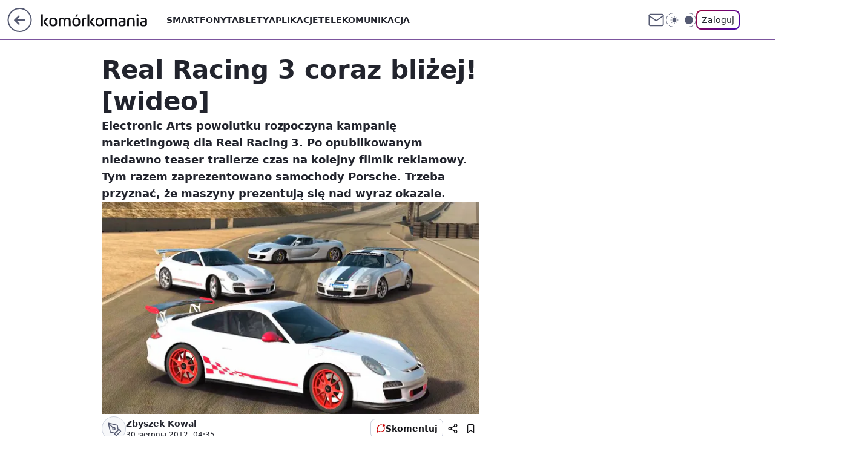

--- FILE ---
content_type: application/javascript; charset=utf-8
request_url: https://fundingchoicesmessages.google.com/f/AGSKWxWlqUJ5fMdw2pjGrvIpb4xgtf27-gM8Pp-3FK4cBXslWwZYpSXzcuaD4HH9zGioDYSa6cAhdEuyBk-C-yb1qtOOvzd2uWvFBUgfbtD3HpN1kqf678Top1Wf-PaK8p-b5N0wHQjDfjaa5zI7TJ6ntEhp_rmAgf8Nsl2gyJypGjiwtpCwc_qTeKq9BqPV/__ad_run./vrdinterads-_100_ad._150x700_/ads_sidebar.
body_size: -1289
content:
window['f54166a4-7331-4758-a077-502638326ce7'] = true;

--- FILE ---
content_type: application/javascript
request_url: https://rek.www.wp.pl/gaf.js?rv=2&sn=komorkomania&pvid=40ef7044b80fa97774ea&rekids=235596&phtml=komorkomania.pl%2Freal-racing-3-coraz-blizej-wideo%2C6779399491688065a&abtest=adtech%7CPRGM-1047%7CA%3Badtech%7CPU-335%7CA%3Badtech%7CPRG-3468%7CB%3Badtech%7CPRGM-1036%7CB%3Badtech%7CFP-76%7CA%3Badtech%7CPRGM-1356%7CA%3Badtech%7CPRGM-1419%7CB%3Badtech%7CPRGM-1589%7CA%3Badtech%7CPRGM-1576%7CC%3Badtech%7CPRGM-1443%7CA%3Badtech%7CPRGM-1587%7CD%3Badtech%7CPRGM-1615%7CA%3Badtech%7CPRGM-1215%7CC&PWA_adbd=0&darkmode=0&highLayout=0&layout=wide&navType=navigate&cdl=0&ctype=article&ciab=IAB19%2CIAB-v3-685%2CIAB9-30&cid=6779399491688065&csystem=ncr&cdate=2012-08-30&REKtagi=aplikacje%3Bnewsy&vw=1280&vh=720&p1=0&spin=m30zlw2g&bcv=2
body_size: 6418
content:
m30zlw2g({"spin":"m30zlw2g","bunch":235596,"context":{"dsa":false,"minor":false,"bidRequestId":"8d8c16a4-af52-4ab7-ae18-c88eda460de6","maConfig":{"timestamp":"2026-01-22T08:31:40.447Z"},"dfpConfig":{"timestamp":"2026-01-23T12:40:10.018Z"},"sda":[],"targeting":{"client":{},"server":{},"query":{"PWA_adbd":"0","REKtagi":"aplikacje;newsy","abtest":"adtech|PRGM-1047|A;adtech|PU-335|A;adtech|PRG-3468|B;adtech|PRGM-1036|B;adtech|FP-76|A;adtech|PRGM-1356|A;adtech|PRGM-1419|B;adtech|PRGM-1589|A;adtech|PRGM-1576|C;adtech|PRGM-1443|A;adtech|PRGM-1587|D;adtech|PRGM-1615|A;adtech|PRGM-1215|C","bcv":"2","cdate":"2012-08-30","cdl":"0","ciab":"IAB19,IAB-v3-685,IAB9-30","cid":"6779399491688065","csystem":"ncr","ctype":"article","darkmode":"0","highLayout":"0","layout":"wide","navType":"navigate","p1":"0","phtml":"komorkomania.pl/real-racing-3-coraz-blizej-wideo,6779399491688065a","pvid":"40ef7044b80fa97774ea","rekids":"235596","rv":"2","sn":"komorkomania","spin":"m30zlw2g","vh":"720","vw":"1280"}},"directOnly":0,"geo":{"country":"840","region":"","city":""},"statid":"","mlId":"","rshsd":"2","isRobot":false,"curr":{"EUR":4.205,"USD":3.5831,"CHF":4.5298,"GBP":4.8478},"rv":"2","status":{"advf":2,"ma":2,"ma_ads-bidder":2,"ma_cpv-bidder":2,"ma_high-cpm-bidder":2}},"slots":{"11":{"delivered":"1","campaign":null,"dfpConfig":{"placement":"/89844762/Desktop_Komorkomania.pl_x11_art","roshash":"CGJM","ceil":100,"sizes":[[300,250]],"namedSizes":["fluid"],"div":"div-gpt-ad-x11-art","targeting":{"DFPHASH":"AEHK","emptygaf":"0"},"gfp":"CGJM"}},"12":{"delivered":"1","campaign":null,"dfpConfig":{"placement":"/89844762/Desktop_Komorkomania.pl_x12_art","roshash":"CGJM","ceil":100,"sizes":[[300,250]],"namedSizes":["fluid"],"div":"div-gpt-ad-x12-art","targeting":{"DFPHASH":"AEHK","emptygaf":"0"},"gfp":"CGJM"}},"13":{"delivered":"1","campaign":null,"dfpConfig":{"placement":"/89844762/Desktop_Komorkomania.pl_x13_art","roshash":"CGJM","ceil":100,"sizes":[[300,250]],"namedSizes":["fluid"],"div":"div-gpt-ad-x13-art","targeting":{"DFPHASH":"AEHK","emptygaf":"0"},"gfp":"CGJM"}},"14":{"delivered":"1","campaign":null,"dfpConfig":{"placement":"/89844762/Desktop_Komorkomania.pl_x14_art","roshash":"CGJM","ceil":100,"sizes":[[300,250]],"namedSizes":["fluid"],"div":"div-gpt-ad-x14-art","targeting":{"DFPHASH":"AEHK","emptygaf":"0"},"gfp":"CGJM"}},"15":{"delivered":"1","campaign":null,"dfpConfig":{"placement":"/89844762/Desktop_Komorkomania.pl_x15_art","roshash":"CGJM","ceil":100,"sizes":[[728,90],[970,300],[950,90],[980,120],[980,90],[970,150],[970,90],[970,250],[930,180],[950,200],[750,100],[970,66],[750,200],[960,90],[970,100],[750,300],[970,200],[950,300]],"namedSizes":["fluid"],"div":"div-gpt-ad-x15-art","targeting":{"DFPHASH":"AEHK","emptygaf":"0"},"gfp":"CGJM"}},"16":{"delivered":"1","campaign":null,"dfpConfig":{"placement":"/89844762/Desktop_Komorkomania.pl_x16","roshash":"CGJM","ceil":100,"sizes":[[728,90],[970,300],[950,90],[980,120],[980,90],[970,150],[970,90],[970,250],[930,180],[950,200],[750,100],[970,66],[750,200],[960,90],[970,100],[750,300],[970,200],[950,300]],"namedSizes":["fluid"],"div":"div-gpt-ad-x16","targeting":{"DFPHASH":"AEHK","emptygaf":"0"},"gfp":"CGJM"}},"17":{"delivered":"1","campaign":null,"dfpConfig":{"placement":"/89844762/Desktop_Komorkomania.pl_x17","roshash":"CGJM","ceil":100,"sizes":[[728,90],[970,300],[950,90],[980,120],[980,90],[970,150],[970,90],[970,250],[930,180],[950,200],[750,100],[970,66],[750,200],[960,90],[970,100],[750,300],[970,200],[950,300]],"namedSizes":["fluid"],"div":"div-gpt-ad-x17","targeting":{"DFPHASH":"AEHK","emptygaf":"0"},"gfp":"CGJM"}},"2":{"delivered":"1","campaign":{"id":"187181","capping":"PWAck=27120439\u0026PWAclt=2400\u0026tpl=1","adm":{"bunch":"235596","creations":[{"cbConfig":{"blur":false,"bottomBar":false,"fullPage":false,"message":"Przekierowanie za {{time}} sekund{{y}}","timeout":15000},"height":600,"pixels":["//ad.doubleclick.net/ddm/trackimp/N2237290.276442WIRTUALNAPOLSKA/B34325639.436520737;dc_trk_aid=629576474;dc_trk_cid=242815486;ord=1769304106;dc_lat=;dc_rdid=;tag_for_child_directed_treatment=;tfua=;gdpr=${GDPR};gdpr_consent=${GDPR_CONSENT_755};ltd=${LIMITED_ADS};dc_tdv=1?"],"showLabel":false,"src":"https://mamc.wpcdn.pl/187181/1766152229080/1200x600/1200x600/index.html","trackers":{"click":[""],"cview":["//ma.wp.pl/ma.gif?clid=2756484462c54389dac6407e48e5709b\u0026SN=komorkomania\u0026pvid=40ef7044b80fa97774ea\u0026action=cvimp\u0026pg=komorkomania.pl\u0026par=geo%3D840%253B%253B%26conversionValue%3D0%26bidReqID%3D8d8c16a4-af52-4ab7-ae18-c88eda460de6%26slotID%3D002%26tpID%3D1396237%26billing%3Dcpv%26org_id%3D25%26pricingModel%3DxRx_yG-2h82YZFjjpoD_q0QKuObPKzNxq1fv9Y0CGB4%26is_robot%3D0%26medium%3Ddisplay%26rekid%3D235596%26publisherID%3D308%26source%3DTG%26hBidPrice%3DCFINRUX%26partnerID%3D%26bidderID%3D11%26ssp%3Dwp.pl%26contentID%3D6779399491688065%26device%3DPERSONAL_COMPUTER%26inver%3D2%26editedTimestamp%3D1766403780%26ttl%3D1769390506%26seatFee%3DOA76sbsZHdR9x2xNAoMaJVSYAkPmTUlMU1wd1VRFvYE%26order%3D264857%26iabSiteCategories%3D%26is_adblock%3D0%26pvid%3D40ef7044b80fa97774ea%26sn%3Dkomorkomania%26bidTimestamp%3D1769304106%26utility%3DMXKaOFOmSDH-qQcUK-xOmR9AJ708lmDvSALxSu44molECE8zOcQUdOpalo2L-VBb%26userID%3D__UNKNOWN_TELL_US__%26targetDomain%3Dshell.pl%26test%3D0%26client_id%3D41129%26iabPageCategories%3D%26platform%3D8%26ip%3DWDbJO5wJfumRUq1GfdTIF3vjiRj6VkhrrZiK9tmtXCE%26creationID%3D1460301%26cur%3DPLN%26hBudgetRate%3DCFINRUX%26isDev%3Dfalse%26domain%3Dkomorkomania.pl%26slotSizeWxH%3D1200x600%26workfID%3D187181%26seatID%3D2756484462c54389dac6407e48e5709b%26emission%3D3041538"],"impression":["//ma.wp.pl/ma.gif?clid=2756484462c54389dac6407e48e5709b\u0026SN=komorkomania\u0026pvid=40ef7044b80fa97774ea\u0026action=delivery\u0026pg=komorkomania.pl\u0026par=ssp%3Dwp.pl%26contentID%3D6779399491688065%26device%3DPERSONAL_COMPUTER%26inver%3D2%26editedTimestamp%3D1766403780%26ttl%3D1769390506%26seatFee%3DOA76sbsZHdR9x2xNAoMaJVSYAkPmTUlMU1wd1VRFvYE%26order%3D264857%26iabSiteCategories%3D%26is_adblock%3D0%26pvid%3D40ef7044b80fa97774ea%26sn%3Dkomorkomania%26bidTimestamp%3D1769304106%26utility%3DMXKaOFOmSDH-qQcUK-xOmR9AJ708lmDvSALxSu44molECE8zOcQUdOpalo2L-VBb%26userID%3D__UNKNOWN_TELL_US__%26targetDomain%3Dshell.pl%26test%3D0%26client_id%3D41129%26iabPageCategories%3D%26platform%3D8%26ip%3DWDbJO5wJfumRUq1GfdTIF3vjiRj6VkhrrZiK9tmtXCE%26creationID%3D1460301%26cur%3DPLN%26hBudgetRate%3DCFINRUX%26isDev%3Dfalse%26domain%3Dkomorkomania.pl%26slotSizeWxH%3D1200x600%26workfID%3D187181%26seatID%3D2756484462c54389dac6407e48e5709b%26emission%3D3041538%26geo%3D840%253B%253B%26conversionValue%3D0%26bidReqID%3D8d8c16a4-af52-4ab7-ae18-c88eda460de6%26slotID%3D002%26tpID%3D1396237%26billing%3Dcpv%26org_id%3D25%26pricingModel%3DxRx_yG-2h82YZFjjpoD_q0QKuObPKzNxq1fv9Y0CGB4%26is_robot%3D0%26medium%3Ddisplay%26rekid%3D235596%26publisherID%3D308%26source%3DTG%26hBidPrice%3DCFINRUX%26partnerID%3D%26bidderID%3D11"],"view":["//ma.wp.pl/ma.gif?clid=2756484462c54389dac6407e48e5709b\u0026SN=komorkomania\u0026pvid=40ef7044b80fa97774ea\u0026action=view\u0026pg=komorkomania.pl\u0026par=org_id%3D25%26pricingModel%3DxRx_yG-2h82YZFjjpoD_q0QKuObPKzNxq1fv9Y0CGB4%26is_robot%3D0%26medium%3Ddisplay%26rekid%3D235596%26publisherID%3D308%26source%3DTG%26hBidPrice%3DCFINRUX%26partnerID%3D%26bidderID%3D11%26ssp%3Dwp.pl%26contentID%3D6779399491688065%26device%3DPERSONAL_COMPUTER%26inver%3D2%26editedTimestamp%3D1766403780%26ttl%3D1769390506%26seatFee%3DOA76sbsZHdR9x2xNAoMaJVSYAkPmTUlMU1wd1VRFvYE%26order%3D264857%26iabSiteCategories%3D%26is_adblock%3D0%26pvid%3D40ef7044b80fa97774ea%26sn%3Dkomorkomania%26bidTimestamp%3D1769304106%26utility%3DMXKaOFOmSDH-qQcUK-xOmR9AJ708lmDvSALxSu44molECE8zOcQUdOpalo2L-VBb%26userID%3D__UNKNOWN_TELL_US__%26targetDomain%3Dshell.pl%26test%3D0%26client_id%3D41129%26iabPageCategories%3D%26platform%3D8%26ip%3DWDbJO5wJfumRUq1GfdTIF3vjiRj6VkhrrZiK9tmtXCE%26creationID%3D1460301%26cur%3DPLN%26hBudgetRate%3DCFINRUX%26isDev%3Dfalse%26domain%3Dkomorkomania.pl%26slotSizeWxH%3D1200x600%26workfID%3D187181%26seatID%3D2756484462c54389dac6407e48e5709b%26emission%3D3041538%26geo%3D840%253B%253B%26conversionValue%3D0%26bidReqID%3D8d8c16a4-af52-4ab7-ae18-c88eda460de6%26slotID%3D002%26tpID%3D1396237%26billing%3Dcpv"]},"transparentPlaceholder":false,"type":"iframe","url":"https://ad.doubleclick.net/ddm/trackclk/N2237290.276442WIRTUALNAPOLSKA/B34325639.436520737;dc_trk_aid=629576474;dc_trk_cid=242815486;dc_lat=;dc_rdid=;tag_for_child_directed_treatment=;tfua=;gdpr=${GDPR};gdpr_consent=${GDPR_CONSENT_755};ltd=${LIMITED_ADS};dc_tdv=1","width":1200}],"redir":"https://ma.wp.pl/redirma?SN=komorkomania\u0026pvid=40ef7044b80fa97774ea\u0026par=cur%3DPLN%26inver%3D2%26order%3D264857%26workfID%3D187181%26seatID%3D2756484462c54389dac6407e48e5709b%26conversionValue%3D0%26utility%3DMXKaOFOmSDH-qQcUK-xOmR9AJ708lmDvSALxSu44molECE8zOcQUdOpalo2L-VBb%26client_id%3D41129%26geo%3D840%253B%253B%26billing%3Dcpv%26is_robot%3D0%26source%3DTG%26ttl%3D1769390506%26sn%3Dkomorkomania%26isDev%3Dfalse%26device%3DPERSONAL_COMPUTER%26platform%3D8%26slotID%3D002%26pricingModel%3DxRx_yG-2h82YZFjjpoD_q0QKuObPKzNxq1fv9Y0CGB4%26rekid%3D235596%26hBidPrice%3DCFINRUX%26domain%3Dkomorkomania.pl%26org_id%3D25%26medium%3Ddisplay%26publisherID%3D308%26partnerID%3D%26bidderID%3D11%26ssp%3Dwp.pl%26contentID%3D6779399491688065%26editedTimestamp%3D1766403780%26targetDomain%3Dshell.pl%26test%3D0%26seatFee%3DOA76sbsZHdR9x2xNAoMaJVSYAkPmTUlMU1wd1VRFvYE%26iabPageCategories%3D%26hBudgetRate%3DCFINRUX%26slotSizeWxH%3D1200x600%26emission%3D3041538%26bidReqID%3D8d8c16a4-af52-4ab7-ae18-c88eda460de6%26tpID%3D1396237%26creationID%3D1460301%26iabSiteCategories%3D%26is_adblock%3D0%26pvid%3D40ef7044b80fa97774ea%26bidTimestamp%3D1769304106%26userID%3D__UNKNOWN_TELL_US__%26ip%3DWDbJO5wJfumRUq1GfdTIF3vjiRj6VkhrrZiK9tmtXCE\u0026url=","slot":"2"},"creative":{"Id":"1460301","provider":"ma_cpv-bidder","roshash":"EILO","height":600,"width":1200,"touchpointId":"1396237","source":{"bidder":"cpv-bidder"}},"sellingModel":{"model":"CPM_INT"}},"dfpConfig":{"placement":"/89844762/Desktop_Komorkomania.pl_x02","roshash":"EILO","ceil":100,"sizes":[[970,300],[970,600],[750,300],[950,300],[980,600],[1920,870],[1200,600],[750,400],[960,640]],"namedSizes":["fluid"],"div":"div-gpt-ad-x02","targeting":{"DFPHASH":"CGJM","emptygaf":"0"},"gfp":"DLOR"}},"25":{"delivered":"1","campaign":null,"dfpConfig":{"placement":"/89844762/Desktop_Komorkomania.pl_x25_art","roshash":"CGJM","ceil":100,"sizes":[[336,280],[640,280],[300,250]],"namedSizes":["fluid"],"div":"div-gpt-ad-x25-art","targeting":{"DFPHASH":"AEHK","emptygaf":"0"},"gfp":"CGJM"}},"27":{"delivered":"1","campaign":null,"dfpConfig":{"placement":"/89844762/Desktop_Komorkomania.pl_x27_art","roshash":"CGJM","ceil":100,"sizes":[[160,600]],"namedSizes":["fluid"],"div":"div-gpt-ad-x27-art","targeting":{"DFPHASH":"AEHK","emptygaf":"0"},"gfp":"CGJM"}},"28":{"delivered":"","campaign":null,"dfpConfig":null},"3":{"delivered":"1","campaign":null,"dfpConfig":{"placement":"/89844762/Desktop_Komorkomania.pl_x03_art","roshash":"CHKN","ceil":100,"sizes":[[728,90],[970,300],[950,90],[980,120],[980,90],[970,150],[970,90],[970,250],[930,180],[950,200],[750,100],[970,66],[750,200],[960,90],[970,100],[750,300],[970,200],[950,300]],"namedSizes":["fluid"],"div":"div-gpt-ad-x03-art","targeting":{"DFPHASH":"AFIL","emptygaf":"0"},"gfp":"CHKN"}},"32":{"delivered":"1","campaign":null,"dfpConfig":{"placement":"/89844762/Desktop_Komorkomania.pl_x32_art","roshash":"CGJM","ceil":100,"sizes":[[300,250]],"namedSizes":["fluid"],"div":"div-gpt-ad-x32-art","targeting":{"DFPHASH":"AEHK","emptygaf":"0"},"gfp":"CGJM"}},"33":{"delivered":"1","campaign":null,"dfpConfig":{"placement":"/89844762/Desktop_Komorkomania.pl_x33_art","roshash":"CGJM","ceil":100,"sizes":[[336,280],[640,280],[300,250]],"namedSizes":["fluid"],"div":"div-gpt-ad-x33-art","targeting":{"DFPHASH":"AEHK","emptygaf":"0"},"gfp":"CGJM"}},"35":{"delivered":"1","campaign":null,"dfpConfig":{"placement":"/89844762/Desktop_Komorkomania.pl_x35_art","roshash":"CGJM","ceil":100,"sizes":[[300,600],[300,250]],"namedSizes":["fluid"],"div":"div-gpt-ad-x35-art","targeting":{"DFPHASH":"AEHK","emptygaf":"0"},"gfp":"CGJM"}},"36":{"delivered":"1","campaign":null,"dfpConfig":{"placement":"/89844762/Desktop_Komorkomania.pl_x36_art","roshash":"CHKN","ceil":100,"sizes":[[300,600],[300,250]],"namedSizes":["fluid"],"div":"div-gpt-ad-x36-art","targeting":{"DFPHASH":"AFIL","emptygaf":"0"},"gfp":"CHKN"}},"37":{"delivered":"1","campaign":null,"dfpConfig":{"placement":"/89844762/Desktop_Komorkomania.pl_x37_art","roshash":"CGJM","ceil":100,"sizes":[[300,600],[300,250]],"namedSizes":["fluid"],"div":"div-gpt-ad-x37-art","targeting":{"DFPHASH":"AEHK","emptygaf":"0"},"gfp":"CGJM"}},"40":{"delivered":"1","campaign":null,"dfpConfig":{"placement":"/89844762/Desktop_Komorkomania.pl_x40","roshash":"CHKN","ceil":100,"sizes":[[300,250]],"namedSizes":["fluid"],"div":"div-gpt-ad-x40","targeting":{"DFPHASH":"AFIL","emptygaf":"0"},"gfp":"CHKN"}},"5":{"delivered":"1","campaign":null,"dfpConfig":{"placement":"/89844762/Desktop_Komorkomania.pl_x05_art","roshash":"CHKN","ceil":100,"sizes":[[300,250]],"namedSizes":["fluid"],"div":"div-gpt-ad-x05-art","targeting":{"DFPHASH":"AFIL","emptygaf":"0"},"gfp":"CHKN"}},"50":{"delivered":"1","campaign":null,"dfpConfig":{"placement":"/89844762/Desktop_Komorkomania.pl_x50_art","roshash":"CGJM","ceil":100,"sizes":[[728,90],[970,300],[950,90],[980,120],[980,90],[970,150],[970,90],[970,250],[930,180],[950,200],[750,100],[970,66],[750,200],[960,90],[970,100],[750,300],[970,200],[950,300]],"namedSizes":["fluid"],"div":"div-gpt-ad-x50-art","targeting":{"DFPHASH":"AEHK","emptygaf":"0"},"gfp":"CGJM"}},"52":{"delivered":"1","campaign":null,"dfpConfig":{"placement":"/89844762/Desktop_Komorkomania.pl_x52_art","roshash":"CGJM","ceil":100,"sizes":[[300,250]],"namedSizes":["fluid"],"div":"div-gpt-ad-x52-art","targeting":{"DFPHASH":"AEHK","emptygaf":"0"},"gfp":"CGJM"}},"529":{"delivered":"1","campaign":null,"dfpConfig":{"placement":"/89844762/Desktop_Komorkomania.pl_x529","roshash":"CGJM","ceil":100,"sizes":[[300,250]],"namedSizes":["fluid"],"div":"div-gpt-ad-x529","targeting":{"DFPHASH":"AEHK","emptygaf":"0"},"gfp":"CGJM"}},"53":{"delivered":"1","campaign":null,"dfpConfig":{"placement":"/89844762/Desktop_Komorkomania.pl_x53_art","roshash":"CGJM","ceil":100,"sizes":[[728,90],[970,300],[950,90],[980,120],[980,90],[970,150],[970,600],[970,90],[970,250],[930,180],[950,200],[750,100],[970,66],[750,200],[960,90],[970,100],[750,300],[970,200],[940,600]],"namedSizes":["fluid"],"div":"div-gpt-ad-x53-art","targeting":{"DFPHASH":"AEHK","emptygaf":"0"},"gfp":"CGJM"}},"531":{"delivered":"1","campaign":null,"dfpConfig":{"placement":"/89844762/Desktop_Komorkomania.pl_x531","roshash":"CGJM","ceil":100,"sizes":[[300,250]],"namedSizes":["fluid"],"div":"div-gpt-ad-x531","targeting":{"DFPHASH":"AEHK","emptygaf":"0"},"gfp":"CGJM"}},"541":{"lazy":1,"delivered":"1","campaign":{"id":"188982","capping":"PWAck=27120769\u0026PWAclt=720","adm":{"bunch":"235596","creations":[{"mod":"surveyNative","modConfig":{"accentColorAsPrimary":false,"border":"1px solid grey","footnote":"Wyniki ankiet pomagają nam ulepszać nasze produkty i produkty naszych Zaufanych Partnerów. Administratorem danych jest Wirtualna Polska Media S.A. Szczegółowe informacje na temat przetwarzania danych osobowych opisane są w \u003ca target=\"_blank\" href=\"https://holding.wp.pl/poufnosc\"\u003epolityce prywatności\u003c/a\u003e.","insideSlot":true,"maxWidth":300,"pages":[{"accentColorAsPrimary":false,"questions":[{"answers":[{"answerID":"yes","isOpen":false,"text":"tak"},{"answerID":"no","isOpen":false,"text":"nie"},{"answerID":"dontKnow","isOpen":false,"text":"nie wiem"}],"answersHorizontal":false,"confirmation":false,"questionID":"didYouSeeMailAd","required":true,"text":"Czy widziałeś(-aś) ostatnio reklamę Poczty WP?","type":"radio"}],"topImage":"https://pocztanh.wpcdn.pl/pocztanh/login/7.30.0/svg/wp/poczta-logo.svg"}],"popup":{"blendVisible":false,"position":"br"},"summary":[{"key":"Title","value":"Dziękujemy za odpowiedź!"},{"key":"Paragraph","value":"Twoja opinia jest dla nas ważna."}]},"showLabel":true,"trackers":{"click":[""],"cview":["//ma.wp.pl/ma.gif?clid=0d75fec0bdabe60e0af571ed047f75a2\u0026SN=komorkomania\u0026pvid=40ef7044b80fa97774ea\u0026action=cvimp\u0026pg=komorkomania.pl\u0026par=emission%3D3046324%26hBidPrice%3DCFILORU%26publisherID%3D308%26ip%3DHCUo09-EqnnLJgky33vDaoCDWM2AucRMqpqHALKFQf0%26cur%3DPLN%26test%3D0%26seatFee%3DaffBOsNyx_6UP3R2azZxKzBvsFJEMQrvlVn6-TXg5Jg%26iabPageCategories%3D%26geo%3D840%253B%253B%26medium%3Ddisplay%26device%3DPERSONAL_COMPUTER%26domain%3Dkomorkomania.pl%26slotSizeWxH%3D-1x-1%26tpID%3D1405936%26hBudgetRate%3DCFILORU%26partnerID%3D%26utility%3DIaTW5WvK8dgeeub3WhjDX00EfvhxBrzCj_58szWV-W4FlNPi_bkl1o00w-AYoKRj%26rekid%3D235596%26billing%3Dcpv%26ttl%3D1769390506%26inver%3D2%26slotID%3D541%26creationID%3D1477210%26targetDomain%3Dwp.pl%26source%3DTG%26editedTimestamp%3D1769007383%26pricingModel%3DwhFI8zY2G1VAEiKKNsUyzeJq8PaUnb9Px88eaBpJ7fM%26iabSiteCategories%3D%26conversionValue%3D0%26workfID%3D188982%26client_id%3D38851%26is_robot%3D0%26is_adblock%3D0%26sn%3Dkomorkomania%26bidTimestamp%3D1769304106%26bidderID%3D11%26ssp%3Dwp.pl%26bidReqID%3D8d8c16a4-af52-4ab7-ae18-c88eda460de6%26userID%3D__UNKNOWN_TELL_US__%26org_id%3D25%26order%3D202648%26contentID%3D6779399491688065%26platform%3D8%26seatID%3D0d75fec0bdabe60e0af571ed047f75a2%26pvid%3D40ef7044b80fa97774ea%26isDev%3Dfalse"],"impression":["//ma.wp.pl/ma.gif?clid=0d75fec0bdabe60e0af571ed047f75a2\u0026SN=komorkomania\u0026pvid=40ef7044b80fa97774ea\u0026action=delivery\u0026pg=komorkomania.pl\u0026par=emission%3D3046324%26hBidPrice%3DCFILORU%26publisherID%3D308%26ip%3DHCUo09-EqnnLJgky33vDaoCDWM2AucRMqpqHALKFQf0%26cur%3DPLN%26test%3D0%26seatFee%3DaffBOsNyx_6UP3R2azZxKzBvsFJEMQrvlVn6-TXg5Jg%26iabPageCategories%3D%26geo%3D840%253B%253B%26medium%3Ddisplay%26device%3DPERSONAL_COMPUTER%26domain%3Dkomorkomania.pl%26slotSizeWxH%3D-1x-1%26tpID%3D1405936%26hBudgetRate%3DCFILORU%26partnerID%3D%26utility%3DIaTW5WvK8dgeeub3WhjDX00EfvhxBrzCj_58szWV-W4FlNPi_bkl1o00w-AYoKRj%26rekid%3D235596%26billing%3Dcpv%26ttl%3D1769390506%26inver%3D2%26slotID%3D541%26creationID%3D1477210%26targetDomain%3Dwp.pl%26source%3DTG%26editedTimestamp%3D1769007383%26pricingModel%3DwhFI8zY2G1VAEiKKNsUyzeJq8PaUnb9Px88eaBpJ7fM%26iabSiteCategories%3D%26conversionValue%3D0%26workfID%3D188982%26client_id%3D38851%26is_robot%3D0%26is_adblock%3D0%26sn%3Dkomorkomania%26bidTimestamp%3D1769304106%26bidderID%3D11%26ssp%3Dwp.pl%26bidReqID%3D8d8c16a4-af52-4ab7-ae18-c88eda460de6%26userID%3D__UNKNOWN_TELL_US__%26org_id%3D25%26order%3D202648%26contentID%3D6779399491688065%26platform%3D8%26seatID%3D0d75fec0bdabe60e0af571ed047f75a2%26pvid%3D40ef7044b80fa97774ea%26isDev%3Dfalse"],"view":["//ma.wp.pl/ma.gif?clid=0d75fec0bdabe60e0af571ed047f75a2\u0026SN=komorkomania\u0026pvid=40ef7044b80fa97774ea\u0026action=view\u0026pg=komorkomania.pl\u0026par=ttl%3D1769390506%26inver%3D2%26slotID%3D541%26creationID%3D1477210%26targetDomain%3Dwp.pl%26source%3DTG%26editedTimestamp%3D1769007383%26pricingModel%3DwhFI8zY2G1VAEiKKNsUyzeJq8PaUnb9Px88eaBpJ7fM%26iabSiteCategories%3D%26conversionValue%3D0%26workfID%3D188982%26client_id%3D38851%26is_robot%3D0%26is_adblock%3D0%26sn%3Dkomorkomania%26bidTimestamp%3D1769304106%26bidderID%3D11%26ssp%3Dwp.pl%26bidReqID%3D8d8c16a4-af52-4ab7-ae18-c88eda460de6%26userID%3D__UNKNOWN_TELL_US__%26org_id%3D25%26order%3D202648%26contentID%3D6779399491688065%26platform%3D8%26seatID%3D0d75fec0bdabe60e0af571ed047f75a2%26pvid%3D40ef7044b80fa97774ea%26isDev%3Dfalse%26emission%3D3046324%26hBidPrice%3DCFILORU%26publisherID%3D308%26ip%3DHCUo09-EqnnLJgky33vDaoCDWM2AucRMqpqHALKFQf0%26cur%3DPLN%26test%3D0%26seatFee%3DaffBOsNyx_6UP3R2azZxKzBvsFJEMQrvlVn6-TXg5Jg%26iabPageCategories%3D%26geo%3D840%253B%253B%26medium%3Ddisplay%26device%3DPERSONAL_COMPUTER%26domain%3Dkomorkomania.pl%26slotSizeWxH%3D-1x-1%26tpID%3D1405936%26hBudgetRate%3DCFILORU%26partnerID%3D%26utility%3DIaTW5WvK8dgeeub3WhjDX00EfvhxBrzCj_58szWV-W4FlNPi_bkl1o00w-AYoKRj%26rekid%3D235596%26billing%3Dcpv"]},"type":"mod"}],"redir":"https://ma.wp.pl/redirma?SN=komorkomania\u0026pvid=40ef7044b80fa97774ea\u0026par=targetDomain%3Dwp.pl%26workfID%3D188982%26is_robot%3D0%26sn%3Dkomorkomania%26isDev%3Dfalse%26rekid%3D235596%26billing%3Dcpv%26ttl%3D1769390506%26platform%3D8%26client_id%3D38851%26pvid%3D40ef7044b80fa97774ea%26hBidPrice%3DCFILORU%26seatFee%3DaffBOsNyx_6UP3R2azZxKzBvsFJEMQrvlVn6-TXg5Jg%26geo%3D840%253B%253B%26device%3DPERSONAL_COMPUTER%26tpID%3D1405936%26pricingModel%3DwhFI8zY2G1VAEiKKNsUyzeJq8PaUnb9Px88eaBpJ7fM%26conversionValue%3D0%26creationID%3D1477210%26source%3DTG%26editedTimestamp%3D1769007383%26userID%3D__UNKNOWN_TELL_US__%26org_id%3D25%26contentID%3D6779399491688065%26bidderID%3D11%26order%3D202648%26seatID%3D0d75fec0bdabe60e0af571ed047f75a2%26emission%3D3046324%26cur%3DPLN%26test%3D0%26hBudgetRate%3DCFILORU%26iabSiteCategories%3D%26utility%3DIaTW5WvK8dgeeub3WhjDX00EfvhxBrzCj_58szWV-W4FlNPi_bkl1o00w-AYoKRj%26inver%3D2%26publisherID%3D308%26ip%3DHCUo09-EqnnLJgky33vDaoCDWM2AucRMqpqHALKFQf0%26slotSizeWxH%3D-1x-1%26slotID%3D541%26is_adblock%3D0%26bidTimestamp%3D1769304106%26bidReqID%3D8d8c16a4-af52-4ab7-ae18-c88eda460de6%26iabPageCategories%3D%26medium%3Ddisplay%26domain%3Dkomorkomania.pl%26partnerID%3D%26ssp%3Dwp.pl\u0026url=","slot":"541"},"creative":{"Id":"1477210","provider":"ma_cpv-bidder","roshash":"CFIL","height":-1,"width":-1,"touchpointId":"1405936","source":{"bidder":"cpv-bidder"}},"sellingModel":{"model":"CPV_INT"}},"dfpConfig":{"placement":"/89844762/Desktop_Komorkomania.pl_x541_art","roshash":"CGJM","ceil":100,"sizes":[[300,600],[300,250]],"namedSizes":["fluid"],"div":"div-gpt-ad-x541-art","targeting":{"DFPHASH":"AEHK","emptygaf":"0"},"gfp":"CGJM"}},"59":{"delivered":"1","campaign":null,"dfpConfig":{"placement":"/89844762/Desktop_Komorkomania.pl_x59_art","roshash":"CGJM","ceil":100,"sizes":[[300,600],[300,250]],"namedSizes":["fluid"],"div":"div-gpt-ad-x59-art","targeting":{"DFPHASH":"AEHK","emptygaf":"0"},"gfp":"CGJM"}},"6":{"delivered":"","campaign":null,"dfpConfig":null},"61":{"delivered":"1","campaign":null,"dfpConfig":{"placement":"/89844762/Desktop_Komorkomania.pl_x61_art","roshash":"CGJM","ceil":100,"sizes":[[336,280],[640,280],[300,250]],"namedSizes":["fluid"],"div":"div-gpt-ad-x61-art","targeting":{"DFPHASH":"AEHK","emptygaf":"0"},"gfp":"CGJM"}},"67":{"delivered":"1","campaign":null,"dfpConfig":{"placement":"/89844762/Desktop_Komorkomania.pl_x67_art","roshash":"CFLO","ceil":100,"sizes":[[300,50]],"namedSizes":["fluid"],"div":"div-gpt-ad-x67-art","targeting":{"DFPHASH":"ADJM","emptygaf":"0"},"gfp":"CFLO"}},"70":{"lazy":1,"delivered":"1","campaign":{"id":"188194","adm":{"bunch":"235596","creations":[{"height":300,"showLabel":true,"src":"https://mamc.wpcdn.pl/188194/1767968878331/autopromo_970x300.jpeg","trackers":{"click":[""],"cview":["//ma.wp.pl/ma.gif?clid=36d4f1d950aab392a9c26b186b340e10\u0026SN=komorkomania\u0026pvid=40ef7044b80fa97774ea\u0026action=cvimp\u0026pg=komorkomania.pl\u0026par=ttl%3D1769390506%26medium%3Ddisplay%26userID%3D__UNKNOWN_TELL_US__%26iabSiteCategories%3D%26sn%3Dkomorkomania%26geo%3D840%253B%253B%26bidTimestamp%3D1769304106%26hBudgetRate%3DCFILORU%26bidderID%3D11%26device%3DPERSONAL_COMPUTER%26rekid%3D235596%26workfID%3D188194%26seatFee%3DqGDbhbbYw_zTVqwEEXtUV0R6WqpyFHFYxMktHltdQYs%26seatID%3D36d4f1d950aab392a9c26b186b340e10%26is_robot%3D0%26pvid%3D40ef7044b80fa97774ea%26ssp%3Dwp.pl%26slotID%3D070%26partnerID%3D%26contentID%3D6779399491688065%26bidReqID%3D8d8c16a4-af52-4ab7-ae18-c88eda460de6%26slotSizeWxH%3D970x300%26billing%3Dcpv%26client_id%3D43444%26order%3D265827%26editedTimestamp%3D1767969656%26is_adblock%3D0%26ip%3DU7Q08VX5NoNk4VdjXnaq6yAx0aGMj6NOdfdWLW4uqlU%26pricingModel%3DT3xdxBlbhPk8FVdSMXYN0k_TGe__nDsa39EX1Jrig4U%26domain%3Dkomorkomania.pl%26org_id%3D25%26hBidPrice%3DCFILORU%26publisherID%3D308%26inver%3D2%26cur%3DPLN%26tpID%3D1402313%26source%3DTG%26iabPageCategories%3D%26isDev%3Dfalse%26utility%3DZjQBU1OGVgsAOxwdswfq7HESGPqXpUDCEDKwPYuJbP8oJ5U8HuJ42JmIdIJqPVTI%26platform%3D8%26conversionValue%3D0%26creationID%3D1469535%26targetDomain%3Dwp.pl%26test%3D0%26emission%3D3044175"],"impression":["//ma.wp.pl/ma.gif?clid=36d4f1d950aab392a9c26b186b340e10\u0026SN=komorkomania\u0026pvid=40ef7044b80fa97774ea\u0026action=delivery\u0026pg=komorkomania.pl\u0026par=domain%3Dkomorkomania.pl%26org_id%3D25%26hBidPrice%3DCFILORU%26publisherID%3D308%26inver%3D2%26cur%3DPLN%26tpID%3D1402313%26source%3DTG%26iabPageCategories%3D%26isDev%3Dfalse%26utility%3DZjQBU1OGVgsAOxwdswfq7HESGPqXpUDCEDKwPYuJbP8oJ5U8HuJ42JmIdIJqPVTI%26platform%3D8%26conversionValue%3D0%26creationID%3D1469535%26targetDomain%3Dwp.pl%26test%3D0%26emission%3D3044175%26ttl%3D1769390506%26medium%3Ddisplay%26userID%3D__UNKNOWN_TELL_US__%26iabSiteCategories%3D%26sn%3Dkomorkomania%26geo%3D840%253B%253B%26bidTimestamp%3D1769304106%26hBudgetRate%3DCFILORU%26bidderID%3D11%26device%3DPERSONAL_COMPUTER%26rekid%3D235596%26workfID%3D188194%26seatFee%3DqGDbhbbYw_zTVqwEEXtUV0R6WqpyFHFYxMktHltdQYs%26seatID%3D36d4f1d950aab392a9c26b186b340e10%26is_robot%3D0%26pvid%3D40ef7044b80fa97774ea%26ssp%3Dwp.pl%26slotID%3D070%26partnerID%3D%26contentID%3D6779399491688065%26bidReqID%3D8d8c16a4-af52-4ab7-ae18-c88eda460de6%26slotSizeWxH%3D970x300%26billing%3Dcpv%26client_id%3D43444%26order%3D265827%26editedTimestamp%3D1767969656%26is_adblock%3D0%26ip%3DU7Q08VX5NoNk4VdjXnaq6yAx0aGMj6NOdfdWLW4uqlU%26pricingModel%3DT3xdxBlbhPk8FVdSMXYN0k_TGe__nDsa39EX1Jrig4U"],"view":["//ma.wp.pl/ma.gif?clid=36d4f1d950aab392a9c26b186b340e10\u0026SN=komorkomania\u0026pvid=40ef7044b80fa97774ea\u0026action=view\u0026pg=komorkomania.pl\u0026par=bidReqID%3D8d8c16a4-af52-4ab7-ae18-c88eda460de6%26slotSizeWxH%3D970x300%26billing%3Dcpv%26client_id%3D43444%26order%3D265827%26editedTimestamp%3D1767969656%26is_adblock%3D0%26ip%3DU7Q08VX5NoNk4VdjXnaq6yAx0aGMj6NOdfdWLW4uqlU%26pricingModel%3DT3xdxBlbhPk8FVdSMXYN0k_TGe__nDsa39EX1Jrig4U%26domain%3Dkomorkomania.pl%26org_id%3D25%26hBidPrice%3DCFILORU%26publisherID%3D308%26inver%3D2%26cur%3DPLN%26tpID%3D1402313%26source%3DTG%26iabPageCategories%3D%26isDev%3Dfalse%26utility%3DZjQBU1OGVgsAOxwdswfq7HESGPqXpUDCEDKwPYuJbP8oJ5U8HuJ42JmIdIJqPVTI%26platform%3D8%26conversionValue%3D0%26creationID%3D1469535%26targetDomain%3Dwp.pl%26test%3D0%26emission%3D3044175%26ttl%3D1769390506%26medium%3Ddisplay%26userID%3D__UNKNOWN_TELL_US__%26iabSiteCategories%3D%26sn%3Dkomorkomania%26geo%3D840%253B%253B%26bidTimestamp%3D1769304106%26hBudgetRate%3DCFILORU%26bidderID%3D11%26device%3DPERSONAL_COMPUTER%26rekid%3D235596%26workfID%3D188194%26seatFee%3DqGDbhbbYw_zTVqwEEXtUV0R6WqpyFHFYxMktHltdQYs%26seatID%3D36d4f1d950aab392a9c26b186b340e10%26is_robot%3D0%26pvid%3D40ef7044b80fa97774ea%26ssp%3Dwp.pl%26slotID%3D070%26partnerID%3D%26contentID%3D6779399491688065"]},"transparentPlaceholder":false,"type":"image","url":"https://pilot.wp.pl/program/tv-puls-hd/?utm_source=autopromo\u0026utm_medium=display\u0026utm_campaign=2024_puls","width":970}],"redir":"https://ma.wp.pl/redirma?SN=komorkomania\u0026pvid=40ef7044b80fa97774ea\u0026par=utility%3DZjQBU1OGVgsAOxwdswfq7HESGPqXpUDCEDKwPYuJbP8oJ5U8HuJ42JmIdIJqPVTI%26partnerID%3D%26contentID%3D6779399491688065%26emission%3D3044175%26sn%3Dkomorkomania%26device%3DPERSONAL_COMPUTER%26ssp%3Dwp.pl%26bidReqID%3D8d8c16a4-af52-4ab7-ae18-c88eda460de6%26client_id%3D43444%26iabSiteCategories%3D%26geo%3D840%253B%253B%26editedTimestamp%3D1767969656%26inver%3D2%26cur%3DPLN%26tpID%3D1402313%26source%3DTG%26medium%3Ddisplay%26bidTimestamp%3D1769304106%26bidderID%3D11%26rekid%3D235596%26is_adblock%3D0%26domain%3Dkomorkomania.pl%26org_id%3D25%26hBidPrice%3DCFILORU%26ttl%3D1769390506%26userID%3D__UNKNOWN_TELL_US__%26workfID%3D188194%26slotSizeWxH%3D970x300%26pricingModel%3DT3xdxBlbhPk8FVdSMXYN0k_TGe__nDsa39EX1Jrig4U%26creationID%3D1469535%26targetDomain%3Dwp.pl%26test%3D0%26hBudgetRate%3DCFILORU%26seatID%3D36d4f1d950aab392a9c26b186b340e10%26slotID%3D070%26ip%3DU7Q08VX5NoNk4VdjXnaq6yAx0aGMj6NOdfdWLW4uqlU%26iabPageCategories%3D%26platform%3D8%26conversionValue%3D0%26seatFee%3DqGDbhbbYw_zTVqwEEXtUV0R6WqpyFHFYxMktHltdQYs%26is_robot%3D0%26publisherID%3D308%26isDev%3Dfalse%26pvid%3D40ef7044b80fa97774ea%26billing%3Dcpv%26order%3D265827\u0026url=","slot":"70"},"creative":{"Id":"1469535","provider":"ma_cpv-bidder","roshash":"CFIL","height":300,"width":970,"touchpointId":"1402313","source":{"bidder":"cpv-bidder"}},"sellingModel":{"model":"CPM_INT"}},"dfpConfig":{"placement":"/89844762/Desktop_Komorkomania.pl_x70_art","roshash":"CGJM","ceil":100,"sizes":[[728,90],[970,300],[950,90],[980,120],[980,90],[970,150],[970,90],[970,250],[930,180],[950,200],[750,100],[970,66],[750,200],[960,90],[970,100],[750,300],[970,200],[950,300]],"namedSizes":["fluid"],"div":"div-gpt-ad-x70-art","targeting":{"DFPHASH":"AEHK","emptygaf":"0"},"gfp":"CGJM"}},"72":{"delivered":"1","campaign":null,"dfpConfig":{"placement":"/89844762/Desktop_Komorkomania.pl_x72_art","roshash":"CGJM","ceil":100,"sizes":[[300,250]],"namedSizes":["fluid"],"div":"div-gpt-ad-x72-art","targeting":{"DFPHASH":"AEHK","emptygaf":"0"},"gfp":"CGJM"}},"79":{"delivered":"1","campaign":null,"dfpConfig":{"placement":"/89844762/Desktop_Komorkomania.pl_x79_art","roshash":"CGJM","ceil":100,"sizes":[[300,600],[300,250]],"namedSizes":["fluid"],"div":"div-gpt-ad-x79-art","targeting":{"DFPHASH":"AEHK","emptygaf":"0"},"gfp":"CGJM"}},"8":{"delivered":"","campaign":null,"dfpConfig":null},"80":{"delivered":"1","campaign":null,"dfpConfig":{"placement":"/89844762/Desktop_Komorkomania.pl_x80","roshash":"CFNQ","ceil":100,"sizes":[[1,1]],"namedSizes":["fluid"],"div":"div-gpt-ad-x80","isNative":1,"targeting":{"DFPHASH":"ADLO","emptygaf":"0"},"gfp":"CFNQ"}},"81":{"delivered":"1","campaign":null,"dfpConfig":{"placement":"/89844762/Desktop_Komorkomania.pl_x81","roshash":"CFNQ","ceil":100,"sizes":[[1,1]],"namedSizes":["fluid"],"div":"div-gpt-ad-x81","isNative":1,"targeting":{"DFPHASH":"ADLO","emptygaf":"0"},"gfp":"CFNQ"}},"810":{"delivered":"","campaign":null,"dfpConfig":null},"811":{"delivered":"","campaign":null,"dfpConfig":null},"812":{"delivered":"","campaign":null,"dfpConfig":null},"813":{"delivered":"","campaign":null,"dfpConfig":null},"814":{"delivered":"","campaign":null,"dfpConfig":null},"815":{"delivered":"","campaign":null,"dfpConfig":null},"816":{"delivered":"","campaign":null,"dfpConfig":null},"817":{"delivered":"","campaign":null,"dfpConfig":null},"82":{"delivered":"1","campaign":null,"dfpConfig":{"placement":"/89844762/Desktop_Komorkomania.pl_x82_art","roshash":"CFNQ","ceil":100,"sizes":[[1,1]],"namedSizes":["fluid"],"div":"div-gpt-ad-x82-art","isNative":1,"targeting":{"DFPHASH":"ADLO","emptygaf":"0"},"gfp":"CFNQ"}},"826":{"delivered":"","campaign":null,"dfpConfig":null},"827":{"delivered":"","campaign":null,"dfpConfig":null},"828":{"delivered":"","campaign":null,"dfpConfig":null},"83":{"delivered":"1","campaign":null,"dfpConfig":{"placement":"/89844762/Desktop_Komorkomania.pl_x83_art","roshash":"CFNQ","ceil":100,"sizes":[[1,1]],"namedSizes":["fluid"],"div":"div-gpt-ad-x83-art","isNative":1,"targeting":{"DFPHASH":"ADLO","emptygaf":"0"},"gfp":"CFNQ"}},"89":{"delivered":"","campaign":null,"dfpConfig":null},"90":{"lazy":1,"delivered":"1","campaign":{"id":"188277","adm":{"bunch":"235596","creations":[{"height":200,"showLabel":true,"src":"https://mamc.wpcdn.pl/188277/1768218840656/pudelek-wosp-vB-750x200.jpg","trackers":{"click":[""],"cview":["//ma.wp.pl/ma.gif?clid=36d4f1d950aab392a9c26b186b340e10\u0026SN=komorkomania\u0026pvid=40ef7044b80fa97774ea\u0026action=cvimp\u0026pg=komorkomania.pl\u0026par=order%3D266039%26iabSiteCategories%3D%26cur%3DPLN%26billing%3Dcpv%26is_robot%3D0%26is_adblock%3D0%26bidTimestamp%3D1769304106%26hBidPrice%3DCFILORU%26userID%3D__UNKNOWN_TELL_US__%26ip%3D8n5AMyTdLgaXgwdydzQLzGfwRq-dcIt_uJknEkTPLwY%26client_id%3D38851%26pricingModel%3DouVNyYBaR_QAg3_fnD0g63lowOQV_1ucwsWIUFFxfFM%26pvid%3D40ef7044b80fa97774ea%26geo%3D840%253B%253B%26hBudgetRate%3DCFILORU%26bidReqID%3D8d8c16a4-af52-4ab7-ae18-c88eda460de6%26tpID%3D1402616%26isDev%3Dfalse%26device%3DPERSONAL_COMPUTER%26domain%3Dkomorkomania.pl%26slotSizeWxH%3D750x200%26workfID%3D188277%26seatFee%3DGeMFCh77kQ83R3BUVb3cwurQ0XvZs0hVNpz4llb59-c%26org_id%3D25%26editedTimestamp%3D1768218902%26sn%3Dkomorkomania%26utility%3DfMoepMq6Be-ElpZkuoLlXClEihHf7BHztNT6KUp909uKmtCxELRe9kbqoiLuawSD%26conversionValue%3D0%26ssp%3Dwp.pl%26inver%3D2%26emission%3D3044803%26iabPageCategories%3D%26ttl%3D1769390506%26contentID%3D6779399491688065%26rekid%3D235596%26targetDomain%3Dallegro.pl%26bidderID%3D11%26medium%3Ddisplay%26platform%3D8%26publisherID%3D308%26test%3D0%26seatID%3D36d4f1d950aab392a9c26b186b340e10%26source%3DTG%26partnerID%3D%26slotID%3D090%26creationID%3D1470132"],"impression":["//ma.wp.pl/ma.gif?clid=36d4f1d950aab392a9c26b186b340e10\u0026SN=komorkomania\u0026pvid=40ef7044b80fa97774ea\u0026action=delivery\u0026pg=komorkomania.pl\u0026par=publisherID%3D308%26test%3D0%26seatID%3D36d4f1d950aab392a9c26b186b340e10%26source%3DTG%26partnerID%3D%26slotID%3D090%26creationID%3D1470132%26order%3D266039%26iabSiteCategories%3D%26cur%3DPLN%26billing%3Dcpv%26is_robot%3D0%26is_adblock%3D0%26bidTimestamp%3D1769304106%26hBidPrice%3DCFILORU%26userID%3D__UNKNOWN_TELL_US__%26ip%3D8n5AMyTdLgaXgwdydzQLzGfwRq-dcIt_uJknEkTPLwY%26client_id%3D38851%26pricingModel%3DouVNyYBaR_QAg3_fnD0g63lowOQV_1ucwsWIUFFxfFM%26pvid%3D40ef7044b80fa97774ea%26geo%3D840%253B%253B%26hBudgetRate%3DCFILORU%26bidReqID%3D8d8c16a4-af52-4ab7-ae18-c88eda460de6%26tpID%3D1402616%26isDev%3Dfalse%26device%3DPERSONAL_COMPUTER%26domain%3Dkomorkomania.pl%26slotSizeWxH%3D750x200%26workfID%3D188277%26seatFee%3DGeMFCh77kQ83R3BUVb3cwurQ0XvZs0hVNpz4llb59-c%26org_id%3D25%26editedTimestamp%3D1768218902%26sn%3Dkomorkomania%26utility%3DfMoepMq6Be-ElpZkuoLlXClEihHf7BHztNT6KUp909uKmtCxELRe9kbqoiLuawSD%26conversionValue%3D0%26ssp%3Dwp.pl%26inver%3D2%26emission%3D3044803%26iabPageCategories%3D%26ttl%3D1769390506%26contentID%3D6779399491688065%26rekid%3D235596%26targetDomain%3Dallegro.pl%26bidderID%3D11%26medium%3Ddisplay%26platform%3D8"],"view":["//ma.wp.pl/ma.gif?clid=36d4f1d950aab392a9c26b186b340e10\u0026SN=komorkomania\u0026pvid=40ef7044b80fa97774ea\u0026action=view\u0026pg=komorkomania.pl\u0026par=hBudgetRate%3DCFILORU%26bidReqID%3D8d8c16a4-af52-4ab7-ae18-c88eda460de6%26tpID%3D1402616%26isDev%3Dfalse%26device%3DPERSONAL_COMPUTER%26domain%3Dkomorkomania.pl%26slotSizeWxH%3D750x200%26workfID%3D188277%26seatFee%3DGeMFCh77kQ83R3BUVb3cwurQ0XvZs0hVNpz4llb59-c%26org_id%3D25%26editedTimestamp%3D1768218902%26sn%3Dkomorkomania%26utility%3DfMoepMq6Be-ElpZkuoLlXClEihHf7BHztNT6KUp909uKmtCxELRe9kbqoiLuawSD%26conversionValue%3D0%26ssp%3Dwp.pl%26inver%3D2%26emission%3D3044803%26iabPageCategories%3D%26ttl%3D1769390506%26contentID%3D6779399491688065%26rekid%3D235596%26targetDomain%3Dallegro.pl%26bidderID%3D11%26medium%3Ddisplay%26platform%3D8%26publisherID%3D308%26test%3D0%26seatID%3D36d4f1d950aab392a9c26b186b340e10%26source%3DTG%26partnerID%3D%26slotID%3D090%26creationID%3D1470132%26order%3D266039%26iabSiteCategories%3D%26cur%3DPLN%26billing%3Dcpv%26is_robot%3D0%26is_adblock%3D0%26bidTimestamp%3D1769304106%26hBidPrice%3DCFILORU%26userID%3D__UNKNOWN_TELL_US__%26ip%3D8n5AMyTdLgaXgwdydzQLzGfwRq-dcIt_uJknEkTPLwY%26client_id%3D38851%26pricingModel%3DouVNyYBaR_QAg3_fnD0g63lowOQV_1ucwsWIUFFxfFM%26pvid%3D40ef7044b80fa97774ea%26geo%3D840%253B%253B"]},"transparentPlaceholder":false,"type":"image","url":"https://www.pudelek.pl/pudelek-na-wosp-wylicytuj-artykul-o-sobie-na-pudelku-poczuj-sie-jak-rasowy-celebryta-i-podziel-sie-wydarzeniem-z-twojego-zycia-7244027653011648a","width":750}],"redir":"https://ma.wp.pl/redirma?SN=komorkomania\u0026pvid=40ef7044b80fa97774ea\u0026par=medium%3Ddisplay%26domain%3Dkomorkomania.pl%26ttl%3D1769390506%26client_id%3D38851%26isDev%3Dfalse%26iabPageCategories%3D%26bidderID%3D11%26partnerID%3D%26order%3D266039%26iabSiteCategories%3D%26cur%3DPLN%26userID%3D__UNKNOWN_TELL_US__%26geo%3D840%253B%253B%26conversionValue%3D0%26emission%3D3044803%26contentID%3D6779399491688065%26source%3DTG%26hBidPrice%3DCFILORU%26pricingModel%3DouVNyYBaR_QAg3_fnD0g63lowOQV_1ucwsWIUFFxfFM%26hBudgetRate%3DCFILORU%26tpID%3D1402616%26targetDomain%3Dallegro.pl%26org_id%3D25%26editedTimestamp%3D1768218902%26sn%3Dkomorkomania%26publisherID%3D308%26slotID%3D090%26creationID%3D1470132%26billing%3Dcpv%26is_robot%3D0%26is_adblock%3D0%26ip%3D8n5AMyTdLgaXgwdydzQLzGfwRq-dcIt_uJknEkTPLwY%26device%3DPERSONAL_COMPUTER%26platform%3D8%26test%3D0%26slotSizeWxH%3D750x200%26workfID%3D188277%26seatFee%3DGeMFCh77kQ83R3BUVb3cwurQ0XvZs0hVNpz4llb59-c%26utility%3DfMoepMq6Be-ElpZkuoLlXClEihHf7BHztNT6KUp909uKmtCxELRe9kbqoiLuawSD%26rekid%3D235596%26seatID%3D36d4f1d950aab392a9c26b186b340e10%26bidTimestamp%3D1769304106%26pvid%3D40ef7044b80fa97774ea%26bidReqID%3D8d8c16a4-af52-4ab7-ae18-c88eda460de6%26ssp%3Dwp.pl%26inver%3D2\u0026url=","slot":"90"},"creative":{"Id":"1470132","provider":"ma_cpv-bidder","roshash":"CFIL","height":200,"width":750,"touchpointId":"1402616","source":{"bidder":"cpv-bidder"}},"sellingModel":{"model":"CPM_INT"}},"dfpConfig":{"placement":"/89844762/Desktop_Komorkomania.pl_x90_art","roshash":"CGJM","ceil":100,"sizes":[[728,90],[970,300],[950,90],[980,120],[980,90],[970,150],[970,90],[970,250],[930,180],[950,200],[750,100],[970,66],[750,200],[960,90],[970,100],[750,300],[970,200],[950,300]],"namedSizes":["fluid"],"div":"div-gpt-ad-x90-art","targeting":{"DFPHASH":"AEHK","emptygaf":"0"},"gfp":"CGJM"}},"92":{"delivered":"1","campaign":null,"dfpConfig":{"placement":"/89844762/Desktop_Komorkomania.pl_x92_art","roshash":"CGJM","ceil":100,"sizes":[[300,250]],"namedSizes":["fluid"],"div":"div-gpt-ad-x92-art","targeting":{"DFPHASH":"AEHK","emptygaf":"0"},"gfp":"CGJM"}},"93":{"delivered":"","campaign":null,"dfpConfig":null},"94":{"delivered":"1","campaign":null,"dfpConfig":{"placement":"/89844762/Desktop_Komorkomania.pl_x94","roshash":"CGJM","ceil":100,"sizes":[[300,600],[300,250]],"namedSizes":["fluid"],"div":"div-gpt-ad-x94","targeting":{"DFPHASH":"AEHK","emptygaf":"0"},"gfp":"CGJM"}},"95":{"delivered":"1","campaign":null,"dfpConfig":{"placement":"/89844762/Desktop_Komorkomania.pl_x95_art","roshash":"CGJM","ceil":100,"sizes":[[300,600],[300,250]],"namedSizes":["fluid"],"div":"div-gpt-ad-x95-art","targeting":{"DFPHASH":"AEHK","emptygaf":"0"},"gfp":"CGJM"}},"99":{"delivered":"1","campaign":null,"dfpConfig":{"placement":"/89844762/Desktop_Komorkomania.pl_x99_art","roshash":"CGJM","ceil":100,"sizes":[[300,600],[300,250]],"namedSizes":["fluid"],"div":"div-gpt-ad-x99-art","targeting":{"DFPHASH":"AEHK","emptygaf":"0"},"gfp":"CGJM"}}},"bdd":{}});